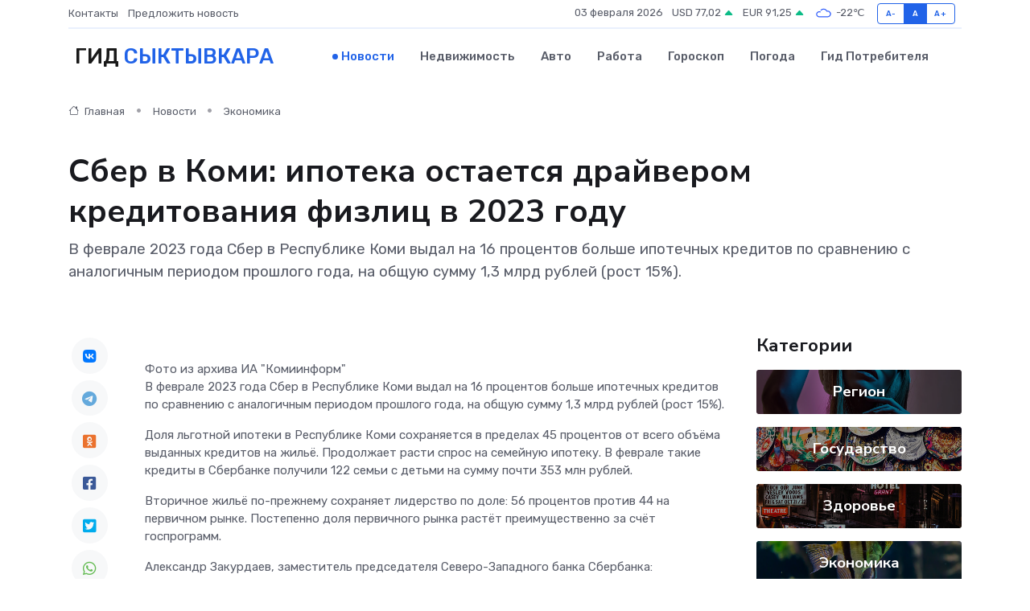

--- FILE ---
content_type: text/html; charset=UTF-8
request_url: https://syktyvkar-city.ru/news/ekonomika/sber-v-komi-ipoteka-ostaetsya-drayverom-kreditovaniya-fizlic-v-2023-godu.htm
body_size: 9761
content:
<!DOCTYPE html>
<html lang="ru">
<head>
	<meta charset="utf-8">
	<meta name="csrf-token" content="dndqL9tBtYMHaJJ4d48A4QDcd0DB4KQe6WzmTHeq">
    <meta http-equiv="X-UA-Compatible" content="IE=edge">
    <meta name="viewport" content="width=device-width, initial-scale=1">
    <title>Сбер в Коми: ипотека остается драйвером кредитования физлиц в 2023 году - новости Сыктывкара</title>
    <meta name="description" property="description" content="В феврале 2023 года Сбер в Республике Коми выдал на 16 процентов больше ипотечных кредитов по сравнению с аналогичным периодом прошлого года, на общую сумму 1,3 млрд рублей (рост 15%).">
    
    <meta property="fb:pages" content="105958871990207" />
    <link rel="shortcut icon" type="image/x-icon" href="https://syktyvkar-city.ru/favicon.svg">
    <link rel="canonical" href="https://syktyvkar-city.ru/news/ekonomika/sber-v-komi-ipoteka-ostaetsya-drayverom-kreditovaniya-fizlic-v-2023-godu.htm">
    <link rel="preconnect" href="https://fonts.gstatic.com">
    <link rel="dns-prefetch" href="https://fonts.googleapis.com">
    <link rel="dns-prefetch" href="https://pagead2.googlesyndication.com">
    <link rel="dns-prefetch" href="https://res.cloudinary.com">
    <link href="https://fonts.googleapis.com/css2?family=Nunito+Sans:wght@400;700&family=Rubik:wght@400;500;700&display=swap" rel="stylesheet">
    <link rel="stylesheet" type="text/css" href="https://syktyvkar-city.ru/assets/font-awesome/css/all.min.css">
    <link rel="stylesheet" type="text/css" href="https://syktyvkar-city.ru/assets/bootstrap-icons/bootstrap-icons.css">
    <link rel="stylesheet" type="text/css" href="https://syktyvkar-city.ru/assets/tiny-slider/tiny-slider.css">
    <link rel="stylesheet" type="text/css" href="https://syktyvkar-city.ru/assets/glightbox/css/glightbox.min.css">
    <link rel="stylesheet" type="text/css" href="https://syktyvkar-city.ru/assets/plyr/plyr.css">
    <link id="style-switch" rel="stylesheet" type="text/css" href="https://syktyvkar-city.ru/assets/css/style.css">
    <link rel="stylesheet" type="text/css" href="https://syktyvkar-city.ru/assets/css/style2.css">

    <meta name="twitter:card" content="summary">
    <meta name="twitter:site" content="@mysite">
    <meta name="twitter:title" content="Сбер в Коми: ипотека остается драйвером кредитования физлиц в 2023 году - новости Сыктывкара">
    <meta name="twitter:description" content="В феврале 2023 года Сбер в Республике Коми выдал на 16 процентов больше ипотечных кредитов по сравнению с аналогичным периодом прошлого года, на общую сумму 1,3 млрд рублей (рост 15%).">
    <meta name="twitter:creator" content="@mysite">
    <meta name="twitter:image:src" content="https://res.cloudinary.com/daxeg8r1w/image/upload/rmpjq8jtog6ygbpwfufi">
    <meta name="twitter:domain" content="syktyvkar-city.ru">
    <meta name="twitter:card" content="summary_large_image" /><meta name="twitter:image" content="https://res.cloudinary.com/daxeg8r1w/image/upload/rmpjq8jtog6ygbpwfufi">

    <meta property="og:url" content="http://syktyvkar-city.ru/news/ekonomika/sber-v-komi-ipoteka-ostaetsya-drayverom-kreditovaniya-fizlic-v-2023-godu.htm">
    <meta property="og:title" content="Сбер в Коми: ипотека остается драйвером кредитования физлиц в 2023 году - новости Сыктывкара">
    <meta property="og:description" content="В феврале 2023 года Сбер в Республике Коми выдал на 16 процентов больше ипотечных кредитов по сравнению с аналогичным периодом прошлого года, на общую сумму 1,3 млрд рублей (рост 15%).">
    <meta property="og:type" content="website">
    <meta property="og:image" content="https://res.cloudinary.com/daxeg8r1w/image/upload/rmpjq8jtog6ygbpwfufi">
    <meta property="og:locale" content="ru_RU">
    <meta property="og:site_name" content="Гид Сыктывкара">
    

    <link rel="image_src" href="https://res.cloudinary.com/daxeg8r1w/image/upload/rmpjq8jtog6ygbpwfufi" />

    <link rel="alternate" type="application/rss+xml" href="https://syktyvkar-city.ru/feed" title="Сыктывкар: гид, новости, афиша">
        <script async src="https://pagead2.googlesyndication.com/pagead/js/adsbygoogle.js"></script>
    <script>
        (adsbygoogle = window.adsbygoogle || []).push({
            google_ad_client: "ca-pub-0899253526956684",
            enable_page_level_ads: true
        });
    </script>
        
    
    
    
    <script>if (window.top !== window.self) window.top.location.replace(window.self.location.href);</script>
    <script>if(self != top) { top.location=document.location;}</script>

<!-- Google tag (gtag.js) -->
<script async src="https://www.googletagmanager.com/gtag/js?id=G-71VQP5FD0J"></script>
<script>
  window.dataLayer = window.dataLayer || [];
  function gtag(){dataLayer.push(arguments);}
  gtag('js', new Date());

  gtag('config', 'G-71VQP5FD0J');
</script>
</head>
<body>
<script type="text/javascript" > (function(m,e,t,r,i,k,a){m[i]=m[i]||function(){(m[i].a=m[i].a||[]).push(arguments)}; m[i].l=1*new Date();k=e.createElement(t),a=e.getElementsByTagName(t)[0],k.async=1,k.src=r,a.parentNode.insertBefore(k,a)}) (window, document, "script", "https://mc.yandex.ru/metrika/tag.js", "ym"); ym(54009403, "init", {}); ym(86840228, "init", { clickmap:true, trackLinks:true, accurateTrackBounce:true, webvisor:true });</script> <noscript><div><img src="https://mc.yandex.ru/watch/54009403" style="position:absolute; left:-9999px;" alt="" /><img src="https://mc.yandex.ru/watch/86840228" style="position:absolute; left:-9999px;" alt="" /></div></noscript>
<script type="text/javascript">
    new Image().src = "//counter.yadro.ru/hit?r"+escape(document.referrer)+((typeof(screen)=="undefined")?"":";s"+screen.width+"*"+screen.height+"*"+(screen.colorDepth?screen.colorDepth:screen.pixelDepth))+";u"+escape(document.URL)+";h"+escape(document.title.substring(0,150))+";"+Math.random();
</script>
<!-- Rating@Mail.ru counter -->
<script type="text/javascript">
var _tmr = window._tmr || (window._tmr = []);
_tmr.push({id: "3138453", type: "pageView", start: (new Date()).getTime()});
(function (d, w, id) {
  if (d.getElementById(id)) return;
  var ts = d.createElement("script"); ts.type = "text/javascript"; ts.async = true; ts.id = id;
  ts.src = "https://top-fwz1.mail.ru/js/code.js";
  var f = function () {var s = d.getElementsByTagName("script")[0]; s.parentNode.insertBefore(ts, s);};
  if (w.opera == "[object Opera]") { d.addEventListener("DOMContentLoaded", f, false); } else { f(); }
})(document, window, "topmailru-code");
</script><noscript><div>
<img src="https://top-fwz1.mail.ru/counter?id=3138453;js=na" style="border:0;position:absolute;left:-9999px;" alt="Top.Mail.Ru" />
</div></noscript>
<!-- //Rating@Mail.ru counter -->

<header class="navbar-light navbar-sticky header-static">
    <div class="navbar-top d-none d-lg-block small">
        <div class="container">
            <div class="d-md-flex justify-content-between align-items-center my-1">
                <!-- Top bar left -->
                <ul class="nav">
                    <li class="nav-item">
                        <a class="nav-link ps-0" href="https://syktyvkar-city.ru/contacts">Контакты</a>
                    </li>
                    <li class="nav-item">
                        <a class="nav-link ps-0" href="https://syktyvkar-city.ru/sendnews">Предложить новость</a>
                    </li>
                    
                </ul>
                <!-- Top bar right -->
                <div class="d-flex align-items-center">
                    
                    <ul class="list-inline mb-0 text-center text-sm-end me-3">
						<li class="list-inline-item">
							<span>03 февраля 2026</span>
						</li>
                        <li class="list-inline-item">
                            <a class="nav-link px-0" href="https://syktyvkar-city.ru/currency">
                                <span>USD 77,02 <i class="bi bi-caret-up-fill text-success"></i></span>
                            </a>
						</li>
                        <li class="list-inline-item">
                            <a class="nav-link px-0" href="https://syktyvkar-city.ru/currency">
                                <span>EUR 91,25 <i class="bi bi-caret-up-fill text-success"></i></span>
                            </a>
						</li>
						<li class="list-inline-item">
                            <a class="nav-link px-0" href="https://syktyvkar-city.ru/pogoda">
                                <svg xmlns="http://www.w3.org/2000/svg" width="25" height="25" viewBox="0 0 30 30"><path fill="#315EFB" fill-rule="evenodd" d="M25.036 13.066a4.948 4.948 0 0 1 0 5.868A4.99 4.99 0 0 1 20.99 21H8.507a4.49 4.49 0 0 1-3.64-1.86 4.458 4.458 0 0 1 0-5.281A4.491 4.491 0 0 1 8.506 12c.686 0 1.37.159 1.996.473a.5.5 0 0 1 .16.766l-.33.399a.502.502 0 0 1-.598.132 2.976 2.976 0 0 0-3.346.608 3.007 3.007 0 0 0 .334 4.532c.527.396 1.177.59 1.836.59H20.94a3.54 3.54 0 0 0 2.163-.711 3.497 3.497 0 0 0 1.358-3.206 3.45 3.45 0 0 0-.706-1.727A3.486 3.486 0 0 0 20.99 12.5c-.07 0-.138.016-.208.02-.328.02-.645.085-.947.192a.496.496 0 0 1-.63-.287 4.637 4.637 0 0 0-.445-.874 4.495 4.495 0 0 0-.584-.733A4.461 4.461 0 0 0 14.998 9.5a4.46 4.46 0 0 0-3.177 1.318 2.326 2.326 0 0 0-.135.147.5.5 0 0 1-.592.131 5.78 5.78 0 0 0-.453-.19.5.5 0 0 1-.21-.79A5.97 5.97 0 0 1 14.998 8a5.97 5.97 0 0 1 4.237 1.757c.398.399.704.85.966 1.319.262-.042.525-.076.79-.076a4.99 4.99 0 0 1 4.045 2.066zM0 0v30V0zm30 0v30V0z"></path></svg>
                                <span>-22&#8451;</span>
                            </a>
						</li>
					</ul>

                    <!-- Font size accessibility START -->
                    <div class="btn-group me-2" role="group" aria-label="font size changer">
                        <input type="radio" class="btn-check" name="fntradio" id="font-sm">
                        <label class="btn btn-xs btn-outline-primary mb-0" for="font-sm">A-</label>

                        <input type="radio" class="btn-check" name="fntradio" id="font-default" checked>
                        <label class="btn btn-xs btn-outline-primary mb-0" for="font-default">A</label>

                        <input type="radio" class="btn-check" name="fntradio" id="font-lg">
                        <label class="btn btn-xs btn-outline-primary mb-0" for="font-lg">A+</label>
                    </div>

                    
                </div>
            </div>
            <!-- Divider -->
            <div class="border-bottom border-2 border-primary opacity-1"></div>
        </div>
    </div>

    <!-- Logo Nav START -->
    <nav class="navbar navbar-expand-lg">
        <div class="container">
            <!-- Logo START -->
            <a class="navbar-brand" href="https://syktyvkar-city.ru" style="text-align: end;">
                
                			<span class="ms-2 fs-3 text-uppercase fw-normal">Гид <span style="color: #2163e8;">Сыктывкара</span></span>
                            </a>
            <!-- Logo END -->

            <!-- Responsive navbar toggler -->
            <button class="navbar-toggler ms-auto" type="button" data-bs-toggle="collapse"
                data-bs-target="#navbarCollapse" aria-controls="navbarCollapse" aria-expanded="false"
                aria-label="Toggle navigation">
                <span class="text-body h6 d-none d-sm-inline-block">Menu</span>
                <span class="navbar-toggler-icon"></span>
            </button>

            <!-- Main navbar START -->
            <div class="collapse navbar-collapse" id="navbarCollapse">
                <ul class="navbar-nav navbar-nav-scroll mx-auto">
                                        <li class="nav-item"> <a class="nav-link active" href="https://syktyvkar-city.ru/news">Новости</a></li>
                                        <li class="nav-item"> <a class="nav-link" href="https://syktyvkar-city.ru/realty">Недвижимость</a></li>
                                        <li class="nav-item"> <a class="nav-link" href="https://syktyvkar-city.ru/auto">Авто</a></li>
                                        <li class="nav-item"> <a class="nav-link" href="https://syktyvkar-city.ru/job">Работа</a></li>
                                        <li class="nav-item"> <a class="nav-link" href="https://syktyvkar-city.ru/horoscope">Гороскоп</a></li>
                                        <li class="nav-item"> <a class="nav-link" href="https://syktyvkar-city.ru/pogoda">Погода</a></li>
                                        <li class="nav-item"> <a class="nav-link" href="https://syktyvkar-city.ru/poleznoe">Гид потребителя</a></li>
                                    </ul>
            </div>
            <!-- Main navbar END -->

            
        </div>
    </nav>
    <!-- Logo Nav END -->
</header>
    <main>
        <!-- =======================
                Main content START -->
        <section class="pt-3 pb-lg-5">
            <div class="container" data-sticky-container>
                <div class="row">
                    <!-- Main Post START -->
                    <div class="col-lg-9">
                        <!-- Categorie Detail START -->
                        <div class="mb-4">
							<nav aria-label="breadcrumb" itemscope itemtype="http://schema.org/BreadcrumbList">
								<ol class="breadcrumb breadcrumb-dots">
									<li class="breadcrumb-item" itemprop="itemListElement" itemscope itemtype="http://schema.org/ListItem">
										<meta itemprop="name" content="Гид Сыктывкара">
										<meta itemprop="position" content="1">
										<meta itemprop="item" content="https://syktyvkar-city.ru">
										<a itemprop="url" href="https://syktyvkar-city.ru">
										<i class="bi bi-house me-1"></i> Главная
										</a>
									</li>
									<li class="breadcrumb-item" itemprop="itemListElement" itemscope itemtype="http://schema.org/ListItem">
										<meta itemprop="name" content="Новости">
										<meta itemprop="position" content="2">
										<meta itemprop="item" content="https://syktyvkar-city.ru/news">
										<a itemprop="url" href="https://syktyvkar-city.ru/news"> Новости</a>
									</li>
									<li class="breadcrumb-item" aria-current="page" itemprop="itemListElement" itemscope itemtype="http://schema.org/ListItem">
										<meta itemprop="name" content="Экономика">
										<meta itemprop="position" content="3">
										<meta itemprop="item" content="https://syktyvkar-city.ru/news/ekonomika">
										<a itemprop="url" href="https://syktyvkar-city.ru/news/ekonomika"> Экономика</a>
									</li>
									<li aria-current="page" itemprop="itemListElement" itemscope itemtype="http://schema.org/ListItem">
									<meta itemprop="name" content="Сбер в Коми: ипотека остается драйвером кредитования физлиц в 2023 году">
									<meta itemprop="position" content="4" />
									<meta itemprop="item" content="https://syktyvkar-city.ru/news/ekonomika/sber-v-komi-ipoteka-ostaetsya-drayverom-kreditovaniya-fizlic-v-2023-godu.htm">
									</li>
								</ol>
							</nav>
						
                        </div>
                    </div>
                </div>
                <div class="row align-items-center">
                                                        <!-- Content -->
                    <div class="col-md-12 mt-4 mt-md-0">
                                            <h1 class="display-6">Сбер в Коми: ипотека остается драйвером кредитования физлиц в 2023 году</h1>
                        <p class="lead">В феврале 2023 года Сбер в Республике Коми выдал на 16 процентов больше ипотечных кредитов по сравнению с аналогичным периодом прошлого года, на общую сумму 1,3 млрд рублей (рост 15%).</p>
                    </div>
				                                    </div>
            </div>
        </section>
        <!-- =======================
        Main START -->
        <section class="pt-0">
            <div class="container position-relative" data-sticky-container>
                <div class="row">
                    <!-- Left sidebar START -->
                    <div class="col-md-1">
                        <div class="text-start text-lg-center mb-5" data-sticky data-margin-top="80" data-sticky-for="767">
                            <style>
                                .fa-vk::before {
                                    color: #07f;
                                }
                                .fa-telegram::before {
                                    color: #64a9dc;
                                }
                                .fa-facebook-square::before {
                                    color: #3b5998;
                                }
                                .fa-odnoklassniki-square::before {
                                    color: #eb722e;
                                }
                                .fa-twitter-square::before {
                                    color: #00aced;
                                }
                                .fa-whatsapp::before {
                                    color: #65bc54;
                                }
                                .fa-viber::before {
                                    color: #7b519d;
                                }
                                .fa-moimir svg {
                                    background-color: #168de2;
                                    height: 18px;
                                    width: 18px;
                                    background-size: 18px 18px;
                                    border-radius: 4px;
                                    margin-bottom: 2px;
                                }
                            </style>
                            <ul class="nav text-white-force">
                                <li class="nav-item">
                                    <a class="nav-link icon-md rounded-circle m-1 p-0 fs-5 bg-light" href="https://vk.com/share.php?url=https://syktyvkar-city.ru/news/ekonomika/sber-v-komi-ipoteka-ostaetsya-drayverom-kreditovaniya-fizlic-v-2023-godu.htm&title=Сбер в Коми: ипотека остается драйвером кредитования физлиц в 2023 году - новости Сыктывкара&utm_source=share" rel="nofollow" target="_blank">
                                        <i class="fab fa-vk align-middle text-body"></i>
                                    </a>
                                </li>
                                <li class="nav-item">
                                    <a class="nav-link icon-md rounded-circle m-1 p-0 fs-5 bg-light" href="https://t.me/share/url?url=https://syktyvkar-city.ru/news/ekonomika/sber-v-komi-ipoteka-ostaetsya-drayverom-kreditovaniya-fizlic-v-2023-godu.htm&text=Сбер в Коми: ипотека остается драйвером кредитования физлиц в 2023 году - новости Сыктывкара&utm_source=share" rel="nofollow" target="_blank">
                                        <i class="fab fa-telegram align-middle text-body"></i>
                                    </a>
                                </li>
                                <li class="nav-item">
                                    <a class="nav-link icon-md rounded-circle m-1 p-0 fs-5 bg-light" href="https://connect.ok.ru/offer?url=https://syktyvkar-city.ru/news/ekonomika/sber-v-komi-ipoteka-ostaetsya-drayverom-kreditovaniya-fizlic-v-2023-godu.htm&title=Сбер в Коми: ипотека остается драйвером кредитования физлиц в 2023 году - новости Сыктывкара&utm_source=share" rel="nofollow" target="_blank">
                                        <i class="fab fa-odnoklassniki-square align-middle text-body"></i>
                                    </a>
                                </li>
                                <li class="nav-item">
                                    <a class="nav-link icon-md rounded-circle m-1 p-0 fs-5 bg-light" href="https://www.facebook.com/sharer.php?src=sp&u=https://syktyvkar-city.ru/news/ekonomika/sber-v-komi-ipoteka-ostaetsya-drayverom-kreditovaniya-fizlic-v-2023-godu.htm&title=Сбер в Коми: ипотека остается драйвером кредитования физлиц в 2023 году - новости Сыктывкара&utm_source=share" rel="nofollow" target="_blank">
                                        <i class="fab fa-facebook-square align-middle text-body"></i>
                                    </a>
                                </li>
                                <li class="nav-item">
                                    <a class="nav-link icon-md rounded-circle m-1 p-0 fs-5 bg-light" href="https://twitter.com/intent/tweet?text=Сбер в Коми: ипотека остается драйвером кредитования физлиц в 2023 году - новости Сыктывкара&url=https://syktyvkar-city.ru/news/ekonomika/sber-v-komi-ipoteka-ostaetsya-drayverom-kreditovaniya-fizlic-v-2023-godu.htm&utm_source=share" rel="nofollow" target="_blank">
                                        <i class="fab fa-twitter-square align-middle text-body"></i>
                                    </a>
                                </li>
                                <li class="nav-item">
                                    <a class="nav-link icon-md rounded-circle m-1 p-0 fs-5 bg-light" href="https://api.whatsapp.com/send?text=Сбер в Коми: ипотека остается драйвером кредитования физлиц в 2023 году - новости Сыктывкара https://syktyvkar-city.ru/news/ekonomika/sber-v-komi-ipoteka-ostaetsya-drayverom-kreditovaniya-fizlic-v-2023-godu.htm&utm_source=share" rel="nofollow" target="_blank">
                                        <i class="fab fa-whatsapp align-middle text-body"></i>
                                    </a>
                                </li>
                                <li class="nav-item">
                                    <a class="nav-link icon-md rounded-circle m-1 p-0 fs-5 bg-light" href="viber://forward?text=Сбер в Коми: ипотека остается драйвером кредитования физлиц в 2023 году - новости Сыктывкара https://syktyvkar-city.ru/news/ekonomika/sber-v-komi-ipoteka-ostaetsya-drayverom-kreditovaniya-fizlic-v-2023-godu.htm&utm_source=share" rel="nofollow" target="_blank">
                                        <i class="fab fa-viber align-middle text-body"></i>
                                    </a>
                                </li>
                                <li class="nav-item">
                                    <a class="nav-link icon-md rounded-circle m-1 p-0 fs-5 bg-light" href="https://connect.mail.ru/share?url=https://syktyvkar-city.ru/news/ekonomika/sber-v-komi-ipoteka-ostaetsya-drayverom-kreditovaniya-fizlic-v-2023-godu.htm&title=Сбер в Коми: ипотека остается драйвером кредитования физлиц в 2023 году - новости Сыктывкара&utm_source=share" rel="nofollow" target="_blank">
                                        <i class="fab fa-moimir align-middle text-body"><svg viewBox='0 0 24 24' xmlns='http://www.w3.org/2000/svg'><path d='M8.889 9.667a1.333 1.333 0 100-2.667 1.333 1.333 0 000 2.667zm6.222 0a1.333 1.333 0 100-2.667 1.333 1.333 0 000 2.667zm4.77 6.108l-1.802-3.028a.879.879 0 00-1.188-.307.843.843 0 00-.313 1.166l.214.36a6.71 6.71 0 01-4.795 1.996 6.711 6.711 0 01-4.792-1.992l.217-.364a.844.844 0 00-.313-1.166.878.878 0 00-1.189.307l-1.8 3.028a.844.844 0 00.312 1.166.88.88 0 001.189-.307l.683-1.147a8.466 8.466 0 005.694 2.18 8.463 8.463 0 005.698-2.184l.685 1.151a.873.873 0 001.189.307.844.844 0 00.312-1.166z' fill='#FFF' fill-rule='evenodd'/></svg></i>
                                    </a>
                                </li>
                                
                            </ul>
                        </div>
                    </div>
                    <!-- Left sidebar END -->

                    <!-- Main Content START -->
                    <div class="col-md-10 col-lg-8 mb-5">
                        <div class="mb-4">
                                                    </div>
                        <div itemscope itemtype="http://schema.org/NewsArticle">
                            <meta itemprop="headline" content="Сбер в Коми: ипотека остается драйвером кредитования физлиц в 2023 году">
                            <meta itemprop="identifier" content="https://syktyvkar-city.ru/8391633">
                            <span itemprop="articleBody">Фото из архива ИА "Комиинформ"

<p> В феврале 2023 года Сбер в Республике Коми выдал на 16 процентов больше ипотечных кредитов по сравнению с аналогичным периодом прошлого года, на общую сумму 1,3 млрд рублей (рост 15%). </p> <p> Доля льготной ипотеки в Республике Коми сохраняется в пределах 45 процентов от всего объёма выданных кредитов на жильё. Продолжает расти спрос на семейную ипотеку. В феврале такие кредиты в Сбербанке получили 122 семьи с детьми на сумму почти 353 млн рублей. </p> <p> Вторичное жильё по-прежнему сохраняет лидерство по доле: 56 процентов против 44 на первичном рынке. Постепенно доля первичного рынка растёт преимущественно за счёт госпрограмм. </p> <p>   Александр Закурдаев, заместитель председателя Северо-Западного банка Сбербанка:   </p> <p>  "Результаты двух первых месяцев 2023 года&nbsp; показывают, что дайвером кредитования физлиц в Сбере остаётся ипотека. Её доля в розничном кредитном портфеле&nbsp; Северо-Западного банка&nbsp; увеличилась на 0,3 процентных пункта&nbsp; &ndash; до 65,5 процентов. Люди по-прежнему активно&nbsp; пользуются этим инструментом, чтобы, не откладывая вопрос на потом,&nbsp; переехать в собственное&nbsp; жильё. Мы, в свою очередь, помогаем&nbsp; им&nbsp; пройти этот этап максимально быстро и комфортно, в том числе с использованием электронных сервисов банка".  
										
											
											

										
</p> <p>   Алина Хвищук, управляющий Коми отделением ПАО Сбербанк:   </p> <p>  "В Республике Коми по итогам февраля ипотечный портфель вырос на 7%, в сравнении с аналогичным периодом прошлого года. Государственные программы поддержки и возможность дополнительно снизить ипотечную ставку с помощью специальных предложений банка, например, при использовании сервиса электронной регистрации, позволяют нашим клиентам сделать первый шаг и не откладывать квартирный вопрос".  </p> <p>  Информация предоставлена ПАО "Сбербанк"  </p>

<p>  Комиинформ  </p></span>
                        </div>
                                                                        <div><a href="https://komiinform.ru/news/247784" target="_blank" rel="author">Источник</a></div>
                                                                        <div class="col-12 mt-3"><a href="https://syktyvkar-city.ru/sendnews">Предложить новость</a></div>
                        <div class="col-12 mt-5">
                            <h2 class="my-3">Последние новости</h2>
                            <div class="row gy-4">
                                <!-- Card item START -->
<div class="col-sm-6">
    <div class="card" itemscope="" itemtype="http://schema.org/BlogPosting">
        <!-- Card img -->
        <div class="position-relative">
                        <img class="card-img" src="https://res.cloudinary.com/daxeg8r1w/image/upload/c_fill,w_420,h_315,q_auto,g_face/o9wannsalxb0tbtuz8d4" alt="Ошибки пользователей, которые чаще всего выводят частотник из строя" itemprop="image">
                    </div>
        <div class="card-body px-0 pt-3" itemprop="name">
            <h4 class="card-title" itemprop="headline"><a href="https://syktyvkar-city.ru/news/ekonomika/oshibki-polzovateley-kotorye-chasche-vsego-vyvodyat-chastotnik-iz-stroya.htm"
                    class="btn-link text-reset fw-bold" itemprop="url">Ошибки пользователей, которые чаще всего выводят частотник из строя</a></h4>
            <p class="card-text" itemprop="articleBody">Подробный разбор типичных промахов при эксплуатации и их последствий для оборудования</p>
        </div>
        <meta itemprop="author" content="Редактор"/>
        <meta itemscope itemprop="mainEntityOfPage" itemType="https://schema.org/WebPage" itemid="https://syktyvkar-city.ru/news/ekonomika/oshibki-polzovateley-kotorye-chasche-vsego-vyvodyat-chastotnik-iz-stroya.htm"/>
        <meta itemprop="dateModified" content="2025-11-23"/>
        <meta itemprop="datePublished" content="2025-11-23"/>
    </div>
</div>
<!-- Card item END -->
<!-- Card item START -->
<div class="col-sm-6">
    <div class="card" itemscope="" itemtype="http://schema.org/BlogPosting">
        <!-- Card img -->
        <div class="position-relative">
                        <img class="card-img" src="https://syktyvkar-city.ru/images/noimg-420x315.png" alt="Парламентарии Северо-Запада единогласно поддержали инициативу Госсовета Коми о дополнительных мерах поддержки людей с целиакией">
                    </div>
        <div class="card-body px-0 pt-3" itemprop="name">
            <h4 class="card-title" itemprop="headline"><a href="https://syktyvkar-city.ru/news/gosudarstvo/parlamentarii-severo-zapada-edinoglasno-podderzhali-iniciativu-gossoveta-komi-o-dopolnitelnyh-merah-podderzhki-lyudey-s-celiakiey.htm"
                    class="btn-link text-reset fw-bold" itemprop="url">Парламентарии Северо-Запада единогласно поддержали инициативу Госсовета Коми о дополнительных мерах поддержки людей с целиакией</a></h4>
            <p class="card-text" itemprop="articleBody">На площадке Законодательного Собрания Вологодской области 3 апреля состоялось заседание постоянного комитета Парламентской Ассоциации Северо-Запада России по социальной политике.</p>
        </div>
        <meta itemprop="author" content="Редактор"/>
        <meta itemscope itemprop="mainEntityOfPage" itemType="https://schema.org/WebPage" itemid="https://syktyvkar-city.ru/news/gosudarstvo/parlamentarii-severo-zapada-edinoglasno-podderzhali-iniciativu-gossoveta-komi-o-dopolnitelnyh-merah-podderzhki-lyudey-s-celiakiey.htm"/>
        <meta itemprop="dateModified" content="2025-04-06"/>
        <meta itemprop="datePublished" content="2025-04-06"/>
    </div>
</div>
<!-- Card item END -->
<!-- Card item START -->
<div class="col-sm-6">
    <div class="card" itemscope="" itemtype="http://schema.org/BlogPosting">
        <!-- Card img -->
        <div class="position-relative">
                        <img class="card-img" src="https://res.cloudinary.com/daxeg8r1w/image/upload/c_fill,w_420,h_315,q_auto,g_face/qlsr14klcijm5n3lj9zr" alt="Бизнес-олимп Коми: объявлены победители регионального "Золотого Меркурия"" itemprop="image">
                    </div>
        <div class="card-body px-0 pt-3" itemprop="name">
            <h4 class="card-title" itemprop="headline"><a href="https://syktyvkar-city.ru/news/gosudarstvo/biznes-olimp-komi-obyavleny-pobediteli-regionalnogo-zolotogo-merkuriya.htm"
                    class="btn-link text-reset fw-bold" itemprop="url">Бизнес-олимп Коми: объявлены победители регионального "Золотого Меркурия"</a></h4>
            <p class="card-text" itemprop="articleBody">Фото Торгово-промышленной палаты Коми

В Сыктывкаре подвели итоги регионального этапа престижной Национальной премии в области предпринимательской деятельности &quot;Золотой Меркурий&quot;.</p>
        </div>
        <meta itemprop="author" content="Редактор"/>
        <meta itemscope itemprop="mainEntityOfPage" itemType="https://schema.org/WebPage" itemid="https://syktyvkar-city.ru/news/gosudarstvo/biznes-olimp-komi-obyavleny-pobediteli-regionalnogo-zolotogo-merkuriya.htm"/>
        <meta itemprop="dateModified" content="2025-04-06"/>
        <meta itemprop="datePublished" content="2025-04-06"/>
    </div>
</div>
<!-- Card item END -->
<!-- Card item START -->
<div class="col-sm-6">
    <div class="card" itemscope="" itemtype="http://schema.org/BlogPosting">
        <!-- Card img -->
        <div class="position-relative">
            <img class="card-img" src="https://res.cloudinary.com/di7jztv5p/image/upload/c_fill,w_420,h_315,q_auto,g_face/gqei5n34zp6qzkg1iovk" alt="Когда скидки превращаются в ловушку: как маркетологи учат нас тратить" itemprop="image">
        </div>
        <div class="card-body px-0 pt-3" itemprop="name">
            <h4 class="card-title" itemprop="headline"><a href="https://ulan-ude-city.ru/news/ekonomika/kogda-skidki-prevraschayutsya-v-lovushku-kak-marketologi-uchat-nas-tratit.htm" class="btn-link text-reset fw-bold" itemprop="url">Когда скидки превращаются в ловушку: как маркетологи учат нас тратить</a></h4>
            <p class="card-text" itemprop="articleBody">Почему “-50% только сегодня” не всегда значит выгоду, как скидки играют на эмоциях и почему даже рациональные люди становятся жертвами маркетинговых трюков.</p>
        </div>
        <meta itemprop="author" content="Редактор"/>
        <meta itemscope itemprop="mainEntityOfPage" itemType="https://schema.org/WebPage" itemid="https://ulan-ude-city.ru/news/ekonomika/kogda-skidki-prevraschayutsya-v-lovushku-kak-marketologi-uchat-nas-tratit.htm"/>
        <meta itemprop="dateModified" content="2026-02-03"/>
        <meta itemprop="datePublished" content="2026-02-03"/>
    </div>
</div>
<!-- Card item END -->
                            </div>
                        </div>
						<div class="col-12 bg-primary bg-opacity-10 p-2 mt-3 rounded">
							Здесь вы можете узнать о лучших предложениях и выгодных условиях, чтобы <a href="https://irkutsk-gid.ru/realty">купить квартиру в Иркутске</a>
						</div>
                        <!-- Comments START -->
                        <div class="mt-5">
                            <h3>Комментарии (0)</h3>
                        </div>
                        <!-- Comments END -->
                        <!-- Reply START -->
                        <div>
                            <h3>Добавить комментарий</h3>
                            <small>Ваш email не публикуется. Обязательные поля отмечены *</small>
                            <form class="row g-3 mt-2">
                                <div class="col-md-6">
                                    <label class="form-label">Имя *</label>
                                    <input type="text" class="form-control" aria-label="First name">
                                </div>
                                <div class="col-md-6">
                                    <label class="form-label">Email *</label>
                                    <input type="email" class="form-control">
                                </div>
                                <div class="col-12">
                                    <label class="form-label">Текст комментария *</label>
                                    <textarea class="form-control" rows="3"></textarea>
                                </div>
                                <div class="col-12">
                                    <button type="submit" class="btn btn-primary">Оставить комментарий</button>
                                </div>
                            </form>
                        </div>
                        <!-- Reply END -->
                    </div>
                    <!-- Main Content END -->
                    <!-- Right sidebar START -->
                    <div class="col-lg-3 d-none d-lg-block">
                        <div data-sticky data-margin-top="80" data-sticky-for="991">
                            <!-- Categories -->
                            <div>
                                <h4 class="mb-3">Категории</h4>
                                                                    <!-- Category item -->
                                    <div class="text-center mb-3 card-bg-scale position-relative overflow-hidden rounded"
                                        style="background-image:url(https://syktyvkar-city.ru/assets/images/blog/4by3/08.jpg); background-position: center left; background-size: cover;">
                                        <div class="bg-dark-overlay-4 p-3">
                                            <a href="https://syktyvkar-city.ru/news/region"
                                                class="stretched-link btn-link fw-bold text-white h5">Регион</a>
                                        </div>
                                    </div>
                                                                    <!-- Category item -->
                                    <div class="text-center mb-3 card-bg-scale position-relative overflow-hidden rounded"
                                        style="background-image:url(https://syktyvkar-city.ru/assets/images/blog/4by3/04.jpg); background-position: center left; background-size: cover;">
                                        <div class="bg-dark-overlay-4 p-3">
                                            <a href="https://syktyvkar-city.ru/news/gosudarstvo"
                                                class="stretched-link btn-link fw-bold text-white h5">Государство</a>
                                        </div>
                                    </div>
                                                                    <!-- Category item -->
                                    <div class="text-center mb-3 card-bg-scale position-relative overflow-hidden rounded"
                                        style="background-image:url(https://syktyvkar-city.ru/assets/images/blog/4by3/01.jpg); background-position: center left; background-size: cover;">
                                        <div class="bg-dark-overlay-4 p-3">
                                            <a href="https://syktyvkar-city.ru/news/zdorove"
                                                class="stretched-link btn-link fw-bold text-white h5">Здоровье</a>
                                        </div>
                                    </div>
                                                                    <!-- Category item -->
                                    <div class="text-center mb-3 card-bg-scale position-relative overflow-hidden rounded"
                                        style="background-image:url(https://syktyvkar-city.ru/assets/images/blog/4by3/06.jpg); background-position: center left; background-size: cover;">
                                        <div class="bg-dark-overlay-4 p-3">
                                            <a href="https://syktyvkar-city.ru/news/ekonomika"
                                                class="stretched-link btn-link fw-bold text-white h5">Экономика</a>
                                        </div>
                                    </div>
                                                                    <!-- Category item -->
                                    <div class="text-center mb-3 card-bg-scale position-relative overflow-hidden rounded"
                                        style="background-image:url(https://syktyvkar-city.ru/assets/images/blog/4by3/09.jpg); background-position: center left; background-size: cover;">
                                        <div class="bg-dark-overlay-4 p-3">
                                            <a href="https://syktyvkar-city.ru/news/politika"
                                                class="stretched-link btn-link fw-bold text-white h5">Политика</a>
                                        </div>
                                    </div>
                                                                    <!-- Category item -->
                                    <div class="text-center mb-3 card-bg-scale position-relative overflow-hidden rounded"
                                        style="background-image:url(https://syktyvkar-city.ru/assets/images/blog/4by3/01.jpg); background-position: center left; background-size: cover;">
                                        <div class="bg-dark-overlay-4 p-3">
                                            <a href="https://syktyvkar-city.ru/news/nauka-i-obrazovanie"
                                                class="stretched-link btn-link fw-bold text-white h5">Наука и Образование</a>
                                        </div>
                                    </div>
                                                                    <!-- Category item -->
                                    <div class="text-center mb-3 card-bg-scale position-relative overflow-hidden rounded"
                                        style="background-image:url(https://syktyvkar-city.ru/assets/images/blog/4by3/03.jpg); background-position: center left; background-size: cover;">
                                        <div class="bg-dark-overlay-4 p-3">
                                            <a href="https://syktyvkar-city.ru/news/proisshestviya"
                                                class="stretched-link btn-link fw-bold text-white h5">Происшествия</a>
                                        </div>
                                    </div>
                                                                    <!-- Category item -->
                                    <div class="text-center mb-3 card-bg-scale position-relative overflow-hidden rounded"
                                        style="background-image:url(https://syktyvkar-city.ru/assets/images/blog/4by3/02.jpg); background-position: center left; background-size: cover;">
                                        <div class="bg-dark-overlay-4 p-3">
                                            <a href="https://syktyvkar-city.ru/news/religiya"
                                                class="stretched-link btn-link fw-bold text-white h5">Религия</a>
                                        </div>
                                    </div>
                                                                    <!-- Category item -->
                                    <div class="text-center mb-3 card-bg-scale position-relative overflow-hidden rounded"
                                        style="background-image:url(https://syktyvkar-city.ru/assets/images/blog/4by3/02.jpg); background-position: center left; background-size: cover;">
                                        <div class="bg-dark-overlay-4 p-3">
                                            <a href="https://syktyvkar-city.ru/news/kultura"
                                                class="stretched-link btn-link fw-bold text-white h5">Культура</a>
                                        </div>
                                    </div>
                                                                    <!-- Category item -->
                                    <div class="text-center mb-3 card-bg-scale position-relative overflow-hidden rounded"
                                        style="background-image:url(https://syktyvkar-city.ru/assets/images/blog/4by3/09.jpg); background-position: center left; background-size: cover;">
                                        <div class="bg-dark-overlay-4 p-3">
                                            <a href="https://syktyvkar-city.ru/news/sport"
                                                class="stretched-link btn-link fw-bold text-white h5">Спорт</a>
                                        </div>
                                    </div>
                                                                    <!-- Category item -->
                                    <div class="text-center mb-3 card-bg-scale position-relative overflow-hidden rounded"
                                        style="background-image:url(https://syktyvkar-city.ru/assets/images/blog/4by3/08.jpg); background-position: center left; background-size: cover;">
                                        <div class="bg-dark-overlay-4 p-3">
                                            <a href="https://syktyvkar-city.ru/news/obschestvo"
                                                class="stretched-link btn-link fw-bold text-white h5">Общество</a>
                                        </div>
                                    </div>
                                                            </div>
                        </div>
                    </div>
                    <!-- Right sidebar END -->
                </div>
        </section>
    </main>
<footer class="bg-dark pt-5">
    
    <!-- Footer copyright START -->
    <div class="bg-dark-overlay-3 mt-5">
        <div class="container">
            <div class="row align-items-center justify-content-md-between py-4">
                <div class="col-md-6">
                    <!-- Copyright -->
                    <div class="text-center text-md-start text-primary-hover text-muted">
                        &#169;2026 Сыктывкар. Все права защищены.
                    </div>
                </div>
                
            </div>
        </div>
    </div>
    <!-- Footer copyright END -->
    <script type="application/ld+json">
        {"@context":"https:\/\/schema.org","@type":"Organization","name":"\u0421\u044b\u043a\u0442\u044b\u0432\u043a\u0430\u0440 - \u0433\u0438\u0434, \u043d\u043e\u0432\u043e\u0441\u0442\u0438, \u0430\u0444\u0438\u0448\u0430","url":"https:\/\/syktyvkar-city.ru","sameAs":["https:\/\/vk.com\/public207941408","https:\/\/t.me\/syktyvkar_gid"]}
    </script>
</footer>
<!-- Back to top -->
<div class="back-top"><i class="bi bi-arrow-up-short"></i></div>
<script src="https://syktyvkar-city.ru/assets/bootstrap/js/bootstrap.bundle.min.js"></script>
<script src="https://syktyvkar-city.ru/assets/tiny-slider/tiny-slider.js"></script>
<script src="https://syktyvkar-city.ru/assets/sticky-js/sticky.min.js"></script>
<script src="https://syktyvkar-city.ru/assets/glightbox/js/glightbox.min.js"></script>
<script src="https://syktyvkar-city.ru/assets/plyr/plyr.js"></script>
<script src="https://syktyvkar-city.ru/assets/js/functions.js"></script>
<script src="https://yastatic.net/share2/share.js" async></script>
<script defer src="https://static.cloudflareinsights.com/beacon.min.js/vcd15cbe7772f49c399c6a5babf22c1241717689176015" integrity="sha512-ZpsOmlRQV6y907TI0dKBHq9Md29nnaEIPlkf84rnaERnq6zvWvPUqr2ft8M1aS28oN72PdrCzSjY4U6VaAw1EQ==" data-cf-beacon='{"version":"2024.11.0","token":"556f4bac8dd94bf8b796e8085bb08798","r":1,"server_timing":{"name":{"cfCacheStatus":true,"cfEdge":true,"cfExtPri":true,"cfL4":true,"cfOrigin":true,"cfSpeedBrain":true},"location_startswith":null}}' crossorigin="anonymous"></script>
</body>
</html>


--- FILE ---
content_type: text/html; charset=utf-8
request_url: https://www.google.com/recaptcha/api2/aframe
body_size: 269
content:
<!DOCTYPE HTML><html><head><meta http-equiv="content-type" content="text/html; charset=UTF-8"></head><body><script nonce="x1JRMGRIQyCChLx5y8wjWg">/** Anti-fraud and anti-abuse applications only. See google.com/recaptcha */ try{var clients={'sodar':'https://pagead2.googlesyndication.com/pagead/sodar?'};window.addEventListener("message",function(a){try{if(a.source===window.parent){var b=JSON.parse(a.data);var c=clients[b['id']];if(c){var d=document.createElement('img');d.src=c+b['params']+'&rc='+(localStorage.getItem("rc::a")?sessionStorage.getItem("rc::b"):"");window.document.body.appendChild(d);sessionStorage.setItem("rc::e",parseInt(sessionStorage.getItem("rc::e")||0)+1);localStorage.setItem("rc::h",'1770128558422');}}}catch(b){}});window.parent.postMessage("_grecaptcha_ready", "*");}catch(b){}</script></body></html>